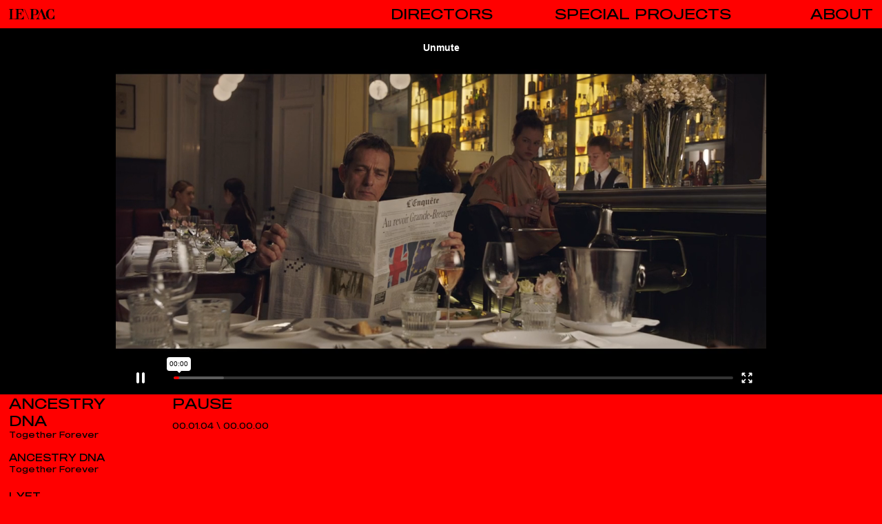

--- FILE ---
content_type: text/html; charset=UTF-8
request_url: https://lepac.us/video/ancestry-dna-together-forever-2/
body_size: 8359
content:

<!doctype html>
    <html lang="en-US" class="is-new">
<head>
    <meta charset="utf-8">
    <meta name="viewport" content="width=device-width, initial-scale=1, maximum-scale=1">

    

    <meta property="og:type" content="website">
    <meta name="twitter:card" content="summary_large_image">

    <meta property="og:title" content="ANCESTRY DNA - Together Forever - LA\PACLA\PAC">
    <meta property="og:description" content="LA\PAC is a production company based in Paris. Our long term success is rooted in a single belief: talented people working together produce great work.">

            <meta property="og:image" content="https://lepac.us/wordpress/wp-content/themes/lapac/assets/img/og-image.png">
    
    <link rel="stylesheet" href="https://lepac.us/wordpress/wp-content/themes/lapac/assets/css/app-41c709f308.css">
    <link rel="icon" sizes="128x128" href="https://lepac.us/wordpress/wp-content/themes/lapac/assets/img/favicon-97bc4d9e3f.png">

    
    <meta name='robots' content='index, follow, max-image-preview:large, max-snippet:-1, max-video-preview:-1' />
	<style>img:is([sizes="auto" i], [sizes^="auto," i]) { contain-intrinsic-size: 3000px 1500px }</style>
	
	<!-- This site is optimized with the Yoast SEO plugin v26.8 - https://yoast.com/product/yoast-seo-wordpress/ -->
	<title>ANCESTRY DNA - Together Forever - LA\PAC</title>
	<link rel="canonical" href="https://pac.fr/video/ancestry-dna-together-forever-2/" />
	<meta property="og:locale" content="en_US" />
	<meta property="og:type" content="article" />
	<meta property="og:title" content="ANCESTRY DNA - Together Forever - LA\PAC" />
	<meta property="og:url" content="https://pac.fr/video/ancestry-dna-together-forever-2/" />
	<meta property="og:site_name" content="LA\PAC" />
	<meta property="article:publisher" content="https://www.facebook.com/lapacproduction/" />
	<meta property="article:modified_time" content="2024-05-30T09:48:11+00:00" />
	<meta property="og:image" content="https://lepac.us/wordpress/wp-content/uploads/2024/02/00_LA_PAC_LOGO_BLANC_ETIQUETTE.png" />
	<meta property="og:image:width" content="6999" />
	<meta property="og:image:height" content="2600" />
	<meta property="og:image:type" content="image/png" />
	<meta name="twitter:card" content="summary_large_image" />
	<script type="application/ld+json" class="yoast-schema-graph">{"@context":"https://schema.org","@graph":[{"@type":"WebPage","@id":"https://pac.fr/video/ancestry-dna-together-forever-2/","url":"https://pac.fr/video/ancestry-dna-together-forever-2/","name":"ANCESTRY DNA - Together Forever - LA\\PAC","isPartOf":{"@id":"https://pac.fr/#website"},"datePublished":"2024-05-28T14:54:41+00:00","dateModified":"2024-05-30T09:48:11+00:00","breadcrumb":{"@id":"https://pac.fr/video/ancestry-dna-together-forever-2/#breadcrumb"},"inLanguage":"en-US","potentialAction":[{"@type":"ReadAction","target":["https://pac.fr/video/ancestry-dna-together-forever-2/"]}]},{"@type":"BreadcrumbList","@id":"https://pac.fr/video/ancestry-dna-together-forever-2/#breadcrumb","itemListElement":[{"@type":"ListItem","position":1,"name":"Home","item":"https://pac.fr/"},{"@type":"ListItem","position":2,"name":"ANCESTRY DNA &#8211; Together Forever"}]},{"@type":"WebSite","@id":"https://pac.fr/#website","url":"https://pac.fr/","name":"LA\\PAC","description":"Paris-based production company since 1972.","publisher":{"@id":"https://pac.fr/#organization"},"alternateName":"La Pac","potentialAction":[{"@type":"SearchAction","target":{"@type":"EntryPoint","urlTemplate":"https://pac.fr/?s={search_term_string}"},"query-input":{"@type":"PropertyValueSpecification","valueRequired":true,"valueName":"search_term_string"}}],"inLanguage":"en-US"},{"@type":"Organization","@id":"https://pac.fr/#organization","name":"LA\\PAC","alternateName":"La Pac","url":"https://pac.fr/","logo":{"@type":"ImageObject","inLanguage":"en-US","@id":"https://pac.fr/#/schema/logo/image/","url":"https://lepac.us/wordpress/wp-content/uploads/2024/02/00_LA_PAC_LOGO_BLANC_ETIQUETTE.png","contentUrl":"https://lepac.us/wordpress/wp-content/uploads/2024/02/00_LA_PAC_LOGO_BLANC_ETIQUETTE.png","width":6999,"height":2600,"caption":"LA\\PAC"},"image":{"@id":"https://pac.fr/#/schema/logo/image/"},"sameAs":["https://www.facebook.com/lapacproduction/","https://www.linkedin.com/company/la-pac/","https://www.instagram.com/la_pac/"]}]}</script>
	<!-- / Yoast SEO plugin. -->


<link rel='dns-prefetch' href='//lepac.us' />
		<!-- This site uses the Google Analytics by MonsterInsights plugin v9.11.1 - Using Analytics tracking - https://www.monsterinsights.com/ -->
							<script src="//www.googletagmanager.com/gtag/js?id=G-BZC7G7MZF1"  data-cfasync="false" data-wpfc-render="false" type="text/javascript" async></script>
			<script data-cfasync="false" data-wpfc-render="false" type="text/javascript">
				var mi_version = '9.11.1';
				var mi_track_user = true;
				var mi_no_track_reason = '';
								var MonsterInsightsDefaultLocations = {"page_location":"https:\/\/lepac.us\/video\/ancestry-dna-together-forever-2\/"};
								if ( typeof MonsterInsightsPrivacyGuardFilter === 'function' ) {
					var MonsterInsightsLocations = (typeof MonsterInsightsExcludeQuery === 'object') ? MonsterInsightsPrivacyGuardFilter( MonsterInsightsExcludeQuery ) : MonsterInsightsPrivacyGuardFilter( MonsterInsightsDefaultLocations );
				} else {
					var MonsterInsightsLocations = (typeof MonsterInsightsExcludeQuery === 'object') ? MonsterInsightsExcludeQuery : MonsterInsightsDefaultLocations;
				}

								var disableStrs = [
										'ga-disable-G-BZC7G7MZF1',
									];

				/* Function to detect opted out users */
				function __gtagTrackerIsOptedOut() {
					for (var index = 0; index < disableStrs.length; index++) {
						if (document.cookie.indexOf(disableStrs[index] + '=true') > -1) {
							return true;
						}
					}

					return false;
				}

				/* Disable tracking if the opt-out cookie exists. */
				if (__gtagTrackerIsOptedOut()) {
					for (var index = 0; index < disableStrs.length; index++) {
						window[disableStrs[index]] = true;
					}
				}

				/* Opt-out function */
				function __gtagTrackerOptout() {
					for (var index = 0; index < disableStrs.length; index++) {
						document.cookie = disableStrs[index] + '=true; expires=Thu, 31 Dec 2099 23:59:59 UTC; path=/';
						window[disableStrs[index]] = true;
					}
				}

				if ('undefined' === typeof gaOptout) {
					function gaOptout() {
						__gtagTrackerOptout();
					}
				}
								window.dataLayer = window.dataLayer || [];

				window.MonsterInsightsDualTracker = {
					helpers: {},
					trackers: {},
				};
				if (mi_track_user) {
					function __gtagDataLayer() {
						dataLayer.push(arguments);
					}

					function __gtagTracker(type, name, parameters) {
						if (!parameters) {
							parameters = {};
						}

						if (parameters.send_to) {
							__gtagDataLayer.apply(null, arguments);
							return;
						}

						if (type === 'event') {
														parameters.send_to = monsterinsights_frontend.v4_id;
							var hookName = name;
							if (typeof parameters['event_category'] !== 'undefined') {
								hookName = parameters['event_category'] + ':' + name;
							}

							if (typeof MonsterInsightsDualTracker.trackers[hookName] !== 'undefined') {
								MonsterInsightsDualTracker.trackers[hookName](parameters);
							} else {
								__gtagDataLayer('event', name, parameters);
							}
							
						} else {
							__gtagDataLayer.apply(null, arguments);
						}
					}

					__gtagTracker('js', new Date());
					__gtagTracker('set', {
						'developer_id.dZGIzZG': true,
											});
					if ( MonsterInsightsLocations.page_location ) {
						__gtagTracker('set', MonsterInsightsLocations);
					}
										__gtagTracker('config', 'G-BZC7G7MZF1', {"forceSSL":"true","link_attribution":"true"} );
										window.gtag = __gtagTracker;										(function () {
						/* https://developers.google.com/analytics/devguides/collection/analyticsjs/ */
						/* ga and __gaTracker compatibility shim. */
						var noopfn = function () {
							return null;
						};
						var newtracker = function () {
							return new Tracker();
						};
						var Tracker = function () {
							return null;
						};
						var p = Tracker.prototype;
						p.get = noopfn;
						p.set = noopfn;
						p.send = function () {
							var args = Array.prototype.slice.call(arguments);
							args.unshift('send');
							__gaTracker.apply(null, args);
						};
						var __gaTracker = function () {
							var len = arguments.length;
							if (len === 0) {
								return;
							}
							var f = arguments[len - 1];
							if (typeof f !== 'object' || f === null || typeof f.hitCallback !== 'function') {
								if ('send' === arguments[0]) {
									var hitConverted, hitObject = false, action;
									if ('event' === arguments[1]) {
										if ('undefined' !== typeof arguments[3]) {
											hitObject = {
												'eventAction': arguments[3],
												'eventCategory': arguments[2],
												'eventLabel': arguments[4],
												'value': arguments[5] ? arguments[5] : 1,
											}
										}
									}
									if ('pageview' === arguments[1]) {
										if ('undefined' !== typeof arguments[2]) {
											hitObject = {
												'eventAction': 'page_view',
												'page_path': arguments[2],
											}
										}
									}
									if (typeof arguments[2] === 'object') {
										hitObject = arguments[2];
									}
									if (typeof arguments[5] === 'object') {
										Object.assign(hitObject, arguments[5]);
									}
									if ('undefined' !== typeof arguments[1].hitType) {
										hitObject = arguments[1];
										if ('pageview' === hitObject.hitType) {
											hitObject.eventAction = 'page_view';
										}
									}
									if (hitObject) {
										action = 'timing' === arguments[1].hitType ? 'timing_complete' : hitObject.eventAction;
										hitConverted = mapArgs(hitObject);
										__gtagTracker('event', action, hitConverted);
									}
								}
								return;
							}

							function mapArgs(args) {
								var arg, hit = {};
								var gaMap = {
									'eventCategory': 'event_category',
									'eventAction': 'event_action',
									'eventLabel': 'event_label',
									'eventValue': 'event_value',
									'nonInteraction': 'non_interaction',
									'timingCategory': 'event_category',
									'timingVar': 'name',
									'timingValue': 'value',
									'timingLabel': 'event_label',
									'page': 'page_path',
									'location': 'page_location',
									'title': 'page_title',
									'referrer' : 'page_referrer',
								};
								for (arg in args) {
																		if (!(!args.hasOwnProperty(arg) || !gaMap.hasOwnProperty(arg))) {
										hit[gaMap[arg]] = args[arg];
									} else {
										hit[arg] = args[arg];
									}
								}
								return hit;
							}

							try {
								f.hitCallback();
							} catch (ex) {
							}
						};
						__gaTracker.create = newtracker;
						__gaTracker.getByName = newtracker;
						__gaTracker.getAll = function () {
							return [];
						};
						__gaTracker.remove = noopfn;
						__gaTracker.loaded = true;
						window['__gaTracker'] = __gaTracker;
					})();
									} else {
										console.log("");
					(function () {
						function __gtagTracker() {
							return null;
						}

						window['__gtagTracker'] = __gtagTracker;
						window['gtag'] = __gtagTracker;
					})();
									}
			</script>
							<!-- / Google Analytics by MonsterInsights -->
		<link rel='stylesheet' id='wp-block-library-css' href='https://lepac.us/wordpress/wp-includes/css/dist/block-library/style.min.css?ver=6.8.3' type='text/css' media='all' />
<style id='classic-theme-styles-inline-css' type='text/css'>
/*! This file is auto-generated */
.wp-block-button__link{color:#fff;background-color:#32373c;border-radius:9999px;box-shadow:none;text-decoration:none;padding:calc(.667em + 2px) calc(1.333em + 2px);font-size:1.125em}.wp-block-file__button{background:#32373c;color:#fff;text-decoration:none}
</style>
<script type="text/javascript" src="https://lepac.us/wordpress/wp-content/plugins/google-analytics-for-wordpress/assets/js/frontend-gtag.min.js?ver=9.11.1" id="monsterinsights-frontend-script-js" async="async" data-wp-strategy="async"></script>
<script data-cfasync="false" data-wpfc-render="false" type="text/javascript" id='monsterinsights-frontend-script-js-extra'>/* <![CDATA[ */
var monsterinsights_frontend = {"js_events_tracking":"true","download_extensions":"doc,pdf,ppt,zip,xls,docx,pptx,xlsx","inbound_paths":"[{\"path\":\"\\\/go\\\/\",\"label\":\"affiliate\"},{\"path\":\"\\\/recommend\\\/\",\"label\":\"affiliate\"}]","home_url":"https:\/\/lepac.us","hash_tracking":"false","v4_id":"G-BZC7G7MZF1"};/* ]]> */
</script>
<link rel="alternate" href="https://pac.fr/video/ancestry-dna-together-forever-2/" hreflang="x-default" />
    <!-- Global site tag (gtag.js) - Google Analytics -->
    <script async src="https://www.googletagmanager.com/gtag/js?id=G-PL500SDDC6"></script>
    <script>
    window.dataLayer = window.dataLayer || [];
    function gtag(){dataLayer.push(arguments);}
    gtag('js', new Date());

    gtag('config', 'G-PL500SDDC6');
    </script>
</head>


<body class="wp-singular video-template-default single single-video postid-13955 wp-theme-lapac multiple-domain-lepac-us" style="--color-base:red;" data-cursor="default">

    <div class="Cursor js-cursor"></div>

    
        <nav class="Menu">

            
                <a class="Menu-logo" href="https://lepac.us/directors/"><svg class="Menu-logoSvg" viewBox="0 0 640 148.6"><path class="Menu-logoPath" d="m216 1.3 60.4 147.3h5.6L221.6 1.3zM636.4 91.6c-.8 0-1.4.1-1.5.1l-.9.2-.3.8c-.2.5-16 49.9-44.7 49.9-31.4 0-34.2-61.3-34.3-62 0-.5-2-48.7 16.3-67.8 4.9-5.1 10.9-7.7 17.9-7.7 13.7 0 24.3 7.3 31.5 21.7 5.5 10.9 6.9 22.1 6.9 22.2l.1 1 .9.3c.2.1.7.2 1.8.2h3.6V2.1h-5.6l-.3 1.1c-.1.4-1.3 4.1-5.6 3.9-1.3-.1-4.1-.9-7.4-1.9C607.7 3 598.1 0 589.1 0c-3 0-29.5.6-49.3 20.6-13.4 13.5-20.1 32.5-19.8 56.3.3 27.3 12.7 44.2 23.1 53.5 12.8 11.5 29.5 18 46 18 14.9 0 24.6-3.2 31-5.3 3.6-1.2 6.2-2.1 8.1-1.9 5 .5 5.5 5.1 5.5 5.7l.1 1.4h6.2V91.6h-3.6zM342.8 141.5c-1-.3-2.1-1-2.1-3.4V89.9h13c20.5 0 36.3-4.2 47-12.6 10.8-8.5 16.3-19.7 16.3-33.2 0-13-5.5-23.6-16.3-31.4C390.1 4.9 374.6 1 354.9 1h-59.1v4.7l1.4.1c8.9.9 12.2 1.6 13.3 2 .7.3 1.7.9 1.7 3.4v126.9c0 2.5-1 3.1-1.7 3.4-1.1.4-4.4 1.1-13.3 2l-1.4.1v4.7h64.4v-4.7l-1.4-.1c-10.9-.9-14.7-1.6-16-2zM388 44.8c0 14.5-2.5 24.9-7.5 30.8-4.9 5.9-13.9 8.8-26.8 8.8h-13V6.2h14.2c11.7 0 20.2 2.9 25.4 8.6 5.1 5.7 7.7 15.8 7.7 30zM523.4 140.7c-2.1-1.3-3.9-3.8-5.5-7.7L465.1 1.9l-.4-1h-9.2l-43.6 106.4c-5.1 12.5-9.9 21.5-14.2 26.8-4.2 5-9.4 8.1-15.8 9.4l-1.2.2v4.5h53.2v-4.6l-1.3-.2c-9.5-1.5-15.4-5-17.8-10.6-2.4-5.7-1.4-14.1 3.1-25.1l23.5-57.4 7.2-17.8 6.5 17.7 18.1 48.1 13.8 36.6c1.1 3.2 1.2 5.4.2 6-1 .6-4.3 1.6-14.3 2.3l-1.4.1v4.7h63.9v-4.7l-1.4-.1c-4.9-.2-8.5-1.1-10.6-2.5zM204 101.5c0 .1-4.6 14.6-13.4 26.4-6.9 9.3-17.9 14.8-29.4 14.8h-28.4V69.8l16.2.2c2.8.1 5.5.5 7.9 1.4 5.7 2.2 9.5 6.3 11.7 12.5.5 1.3.9 2.7 1.3 4.6.5 2.5.8 5.1 1.1 7.7l.2 1.3h4.5V35.8H171l-.2 1.6c-.3 2.3-.6 4.7-1 6.9-.3 1.7-.8 3.3-1.3 4.8-2.8 7.9-6.3 12.5-16.9 13.8h-18.7V6.8h28.6c26.7 0 33.4 33.5 34.5 40.2l.2 1.3h5.3V1.4h-.5v-.2H89.9v4.7l1.4.1c9.7.8 12.9 1.4 14 1.7.8.3 1.6.8 1.6 2.8v123.8c-1.3 6.3-15.4 7.8-29 8.5H42.8V10.6c0-1.6.6-2.4 2.1-2.8C47.5 7 55.8 6.4 61.8 6l1.4-.1V1.2H0v4.7l1.4.1c9.7.8 12.9 1.4 14 1.7.7.3 1.6.9 1.6 2.9V139c0 2-.9 2.6-1.7 2.8-1 .3-4 1-13.9 1.7l-1.4.1v4.7h208.6v-.1h.1v-47.8h-4.4l-.3 1.1z"/></svg></a>

            
            <a class="Menu-button Menu-button--directors" href="https://lepac.us/directors/">Directors</a>

            <a class="Menu-button Menu-button--projects" href="https://lepac.us/special-projects/">Special Projects</a>

            <a class="Menu-button Menu-button--about" href="https://lepac.us/company/">About</a>

            <button class="Menu-button Menu-button--menu js-toggleMenu"></button>
    
        </nav>

    
    <div class="Directors js-directors"><div class="Directors-directorsGroups"><ul class="Directors-directorsList Directors-directorsList--grouped Directors-directorsList--us js-directorList"><li class="Directors-directorsListItem js-directorListItem js-director" data-slug="abcdcd"><a href="https://lepac.us/directors/abcdcd/"><span>AB/CD/CD</span></a></li><li class="Directors-directorsListItem js-directorListItem js-director" data-slug="alice-fassi"><a href="https://lepac.us/directors/alice-fassi/"><span>Alice Fassi / C41</span></a></li><li class="Directors-directorsListItem js-directorListItem js-director" data-slug="claire-arnold"><a href="https://lepac.us/directors/claire-arnold/"><span>Claire Arnold</span></a></li><li class="Directors-directorsListItem js-directorListItem js-director" data-slug="colin-solal-cardo-2"><a href="https://lepac.us/directors/colin-solal-cardo-2/"><span>Colin Solal Cardo</span></a><span class="Directors-directorsListItemOptions"><a href="https://lepac.us/directors/colin-solal-cardo-2/">Films</a><a href="https://lepac.us/photography/colin-solal-cardo/">Stills</a></span></li><li class="Directors-directorsListItem js-directorListItem js-director" data-slug="lisa-paclet"><a href="https://lepac.us/directors/lisa-paclet/"><span>Lisa Paclet</span></a></li><li class="Directors-directorsListItem js-directorListItem js-director" data-slug="quentin-deronzier"><a href="https://lepac.us/directors/quentin-deronzier/"><span>Quentin Deronzier</span></a></li></ul></div><figure class="Directors-directorFigure js-preview" data-slug="abcdcd"><figcaption class="Directors-directorFigureName">AB/CD/CD</figcaption><video class="js-previewVideo" preload="none" playsinline muted loop><source src="https://lepac.us/wordpress/wp-content/uploads/2016/12/abcdcd_web.mp4" type="video/mp4"></video></figure><figure class="Directors-directorFigure js-preview" data-slug="alice-fassi"><figcaption class="Directors-directorFigureName">Alice Fassi / C41</figcaption><video class="js-previewVideo" preload="none" playsinline muted loop><source src="https://lepac.us/wordpress/wp-content/uploads/2025/08/SHIOWREEL-ALICE-V1.mp4" type="video/mp4"></video></figure><figure class="Directors-directorFigure js-preview" data-slug="claire-arnold"><figcaption class="Directors-directorFigureName">Claire Arnold</figcaption><video class="js-previewVideo" preload="none" playsinline muted loop><source src="https://lepac.us/wordpress/wp-content/uploads/2023/10/claire-arnold-web.mp4" type="video/mp4"></video></figure><figure class="Directors-directorFigure js-preview" data-slug="colin-solal-cardo-2"><figcaption class="Directors-directorFigureName">Colin Solal Cardo</figcaption><video class="js-previewVideo" preload="none" playsinline muted loop><source src="https://lepac.us/wordpress/wp-content/uploads/2022/05/COLIN-SOLAL-CARDO.mp4" type="video/mp4"></video></figure><figure class="Directors-directorFigure js-preview" data-slug="lisa-paclet"><figcaption class="Directors-directorFigureName">Lisa Paclet</figcaption><video class="js-previewVideo" preload="none" playsinline muted loop><source src="https://lepac.us/wordpress/wp-content/uploads/2023/01/03_LISA-PACLET_SHOWREEL.mp4" type="video/mp4"></video></figure><figure class="Directors-directorFigure js-preview" data-slug="quentin-deronzier"><figcaption class="Directors-directorFigureName">Quentin Deronzier</figcaption><video class="js-previewVideo" preload="none" playsinline muted loop><source src="https://lepac.us/wordpress/wp-content/uploads/2015/11/QUENTIN_DERONZIER_web.mp4" type="video/mp4"></video></figure><div class="Directors-links js-links"></div></div><main class="Video js-videoContainer"><div class="Video-details"><button class="Video-detailsPlayPause js-playPause"></button><div class="Video-detailsTime"><span class="js-videoDuration">00.00.00</span> \ <span class="js-videoCurrent">00.00.00</span></div><div class="Video-detailsInfo"><strong>ANCESTRY DNA</strong><br/>Together Forever</div><button class="Video-detailsCollect js-collectOpen">Add to collection</button></div><div class="Video-wrapper"><iframe title="Ancestry DNA Together Forever DC" src="https://player.vimeo.com/video/951146786?dnt=1&amp;app_id=122963&amp;autoplay=1&amp;badge=0&amp;byline=0&amp;portrait=0&amp;title=0&amp;color=ff0000&amp;responsive=0&amp;quality=720p" width="500" height="281" frameborder="0" allow="autoplay; fullscreen; picture-in-picture; clipboard-write; encrypted-media; web-share" referrerpolicy="strict-origin-when-cross-origin"></iframe>
</div></main><section class="Stills Stills--director Stills--directorNew js-stills"><div class="Stills-video Stills-video--name"><div class="Stills-still Stills-still--title"><h1>ANCESTRY DNA - Together Forever</h1>Portfolio</div></div><div class="Stills-video"><figure class="Stills-still Stills-still--director js-still is-stillCurrent" data-id="13955"><a href="https://lepac.us/video/ancestry-dna-together-forever-2/"></a><img width="320" height="180" srcset="https://lepac.us/wordpress/wp-content/uploads/theme_stills/ancestry-dna-together-forever-2/ancestry-dna-together-forever-2-img001-cropped-96x72.jpg 96w, https://lepac.us/wordpress/wp-content/uploads/theme_stills/ancestry-dna-together-forever-2/ancestry-dna-together-forever-2-img001-cropped-160x120.jpg 160w, https://lepac.us/wordpress/wp-content/uploads/theme_stills/ancestry-dna-together-forever-2/ancestry-dna-together-forever-2-img001-cropped-320x241.jpg 320w" sizes="(max-width: 640px) 25vw, 20vw" loading="lazy"><figcaption class="Stills-stillCaption">ANCESTRY DNA - Together Forever</figcaption></figure><figure class="Stills-still Stills-still--director js-still is-stillCurrent" data-id="13955"><a href="https://lepac.us/video/ancestry-dna-together-forever-2/"></a><img width="320" height="180" srcset="https://lepac.us/wordpress/wp-content/uploads/theme_stills/ancestry-dna-together-forever-2/ancestry-dna-together-forever-2-img004-cropped-96x72.jpg 96w, https://lepac.us/wordpress/wp-content/uploads/theme_stills/ancestry-dna-together-forever-2/ancestry-dna-together-forever-2-img004-cropped-160x120.jpg 160w, https://lepac.us/wordpress/wp-content/uploads/theme_stills/ancestry-dna-together-forever-2/ancestry-dna-together-forever-2-img004-cropped-320x241.jpg 320w" sizes="(max-width: 640px) 25vw, 20vw" loading="lazy"><figcaption class="Stills-stillCaption">ANCESTRY DNA - Together Forever</figcaption></figure><figure class="Stills-still Stills-still--director js-still is-stillCurrent" data-id="13955"><a href="https://lepac.us/video/ancestry-dna-together-forever-2/"></a><img width="320" height="180" srcset="https://lepac.us/wordpress/wp-content/uploads/theme_stills/ancestry-dna-together-forever-2/ancestry-dna-together-forever-2-img005-cropped-96x72.jpg 96w, https://lepac.us/wordpress/wp-content/uploads/theme_stills/ancestry-dna-together-forever-2/ancestry-dna-together-forever-2-img005-cropped-160x120.jpg 160w, https://lepac.us/wordpress/wp-content/uploads/theme_stills/ancestry-dna-together-forever-2/ancestry-dna-together-forever-2-img005-cropped-320x241.jpg 320w" sizes="(max-width: 640px) 25vw, 20vw" loading="lazy"><figcaption class="Stills-stillCaption">ANCESTRY DNA - Together Forever</figcaption></figure><figure class="Stills-still Stills-still--director js-still is-stillCurrent" data-id="13955"><a href="https://lepac.us/video/ancestry-dna-together-forever-2/"></a><img width="320" height="180" srcset="https://lepac.us/wordpress/wp-content/uploads/theme_stills/ancestry-dna-together-forever-2/ancestry-dna-together-forever-2-img006-cropped-96x72.jpg 96w, https://lepac.us/wordpress/wp-content/uploads/theme_stills/ancestry-dna-together-forever-2/ancestry-dna-together-forever-2-img006-cropped-160x120.jpg 160w, https://lepac.us/wordpress/wp-content/uploads/theme_stills/ancestry-dna-together-forever-2/ancestry-dna-together-forever-2-img006-cropped-320x241.jpg 320w" sizes="(max-width: 640px) 25vw, 20vw" loading="lazy"><figcaption class="Stills-stillCaption">ANCESTRY DNA - Together Forever</figcaption></figure><div class="Stills-still Stills-still--title Stills-still--director js-still is-active" data-id="13955"><strong>ANCESTRY DNA</strong><br/>Together Forever</div></div><div class="Stills-video"><figure class="Stills-still Stills-still--director js-still" data-id="13948"><a href="https://lepac.us/video/lyft-riding-shotgun-2/"></a><img width="320" height="180" srcset="https://lepac.us/wordpress/wp-content/uploads/2024/05/Capture-decran-2024-05-30-a-11.49.59-96x41.png 96w, https://lepac.us/wordpress/wp-content/uploads/2024/05/Capture-decran-2024-05-30-a-11.49.59-160x69.png 160w, https://lepac.us/wordpress/wp-content/uploads/2024/05/Capture-decran-2024-05-30-a-11.49.59-320x137.png 320w" sizes="(max-width: 640px) 25vw, 20vw" loading="lazy"><figcaption class="Stills-stillCaption">Lyft - Riding Shotgun</figcaption></figure><figure class="Stills-still Stills-still--director js-still" data-id="13948"><a href="https://lepac.us/video/lyft-riding-shotgun-2/"></a><img width="320" height="180" srcset="https://lepac.us/wordpress/wp-content/uploads/2024/05/Capture-decran-2024-05-30-a-11.50.06-96x41.png 96w, https://lepac.us/wordpress/wp-content/uploads/2024/05/Capture-decran-2024-05-30-a-11.50.06-160x69.png 160w, https://lepac.us/wordpress/wp-content/uploads/2024/05/Capture-decran-2024-05-30-a-11.50.06-320x137.png 320w" sizes="(max-width: 640px) 25vw, 20vw" loading="lazy"><figcaption class="Stills-stillCaption">Lyft - Riding Shotgun</figcaption></figure><figure class="Stills-still Stills-still--director js-still" data-id="13948"><a href="https://lepac.us/video/lyft-riding-shotgun-2/"></a><img width="320" height="180" srcset="https://lepac.us/wordpress/wp-content/uploads/2024/05/Capture-decran-2024-05-30-a-11.50.22-96x41.png 96w, https://lepac.us/wordpress/wp-content/uploads/2024/05/Capture-decran-2024-05-30-a-11.50.22-160x69.png 160w, https://lepac.us/wordpress/wp-content/uploads/2024/05/Capture-decran-2024-05-30-a-11.50.22-320x137.png 320w" sizes="(max-width: 640px) 25vw, 20vw" loading="lazy"><figcaption class="Stills-stillCaption">Lyft - Riding Shotgun</figcaption></figure><figure class="Stills-still Stills-still--director js-still" data-id="13948"><a href="https://lepac.us/video/lyft-riding-shotgun-2/"></a><img width="320" height="180" srcset="https://lepac.us/wordpress/wp-content/uploads/2024/05/Capture-decran-2024-05-30-a-11.50.29-96x41.png 96w, https://lepac.us/wordpress/wp-content/uploads/2024/05/Capture-decran-2024-05-30-a-11.50.29-160x69.png 160w, https://lepac.us/wordpress/wp-content/uploads/2024/05/Capture-decran-2024-05-30-a-11.50.29-320x137.png 320w" sizes="(max-width: 640px) 25vw, 20vw" loading="lazy"><figcaption class="Stills-stillCaption">Lyft - Riding Shotgun</figcaption></figure><div class="Stills-still Stills-still--title Stills-still--director js-still" data-id="13948"><strong>Lyft</strong><br/>Riding Shotgun</div></div><div class="Stills-video"><figure class="Stills-still Stills-still--director js-still" data-id="3459"><a href="https://lepac.us/video/subaru-dream-weekend/"></a><img width="320" height="180" srcset="https://lepac.us/wordpress/wp-content/uploads/theme_stills/subaru-dream-weekend/subaru-dream-weekend-img001-96x54.jpg 96w, https://lepac.us/wordpress/wp-content/uploads/theme_stills/subaru-dream-weekend/subaru-dream-weekend-img001-160x90.jpg 160w, https://lepac.us/wordpress/wp-content/uploads/theme_stills/subaru-dream-weekend/subaru-dream-weekend-img001-320x180.jpg 320w" sizes="(max-width: 640px) 25vw, 20vw" loading="lazy"><figcaption class="Stills-stillCaption">Subaru - Dream Weekend</figcaption></figure><figure class="Stills-still Stills-still--director js-still" data-id="3459"><a href="https://lepac.us/video/subaru-dream-weekend/"></a><img width="320" height="180" srcset="https://lepac.us/wordpress/wp-content/uploads/theme_stills/subaru-dream-weekend/subaru-dream-weekend-img002-96x54.jpg 96w, https://lepac.us/wordpress/wp-content/uploads/theme_stills/subaru-dream-weekend/subaru-dream-weekend-img002-160x90.jpg 160w, https://lepac.us/wordpress/wp-content/uploads/theme_stills/subaru-dream-weekend/subaru-dream-weekend-img002-320x180.jpg 320w" sizes="(max-width: 640px) 25vw, 20vw" loading="lazy"><figcaption class="Stills-stillCaption">Subaru - Dream Weekend</figcaption></figure><figure class="Stills-still Stills-still--director js-still" data-id="3459"><a href="https://lepac.us/video/subaru-dream-weekend/"></a><img width="320" height="180" srcset="https://lepac.us/wordpress/wp-content/uploads/theme_stills/subaru-dream-weekend/subaru-dream-weekend-img003-96x54.jpg 96w, https://lepac.us/wordpress/wp-content/uploads/theme_stills/subaru-dream-weekend/subaru-dream-weekend-img003-160x90.jpg 160w, https://lepac.us/wordpress/wp-content/uploads/theme_stills/subaru-dream-weekend/subaru-dream-weekend-img003-320x180.jpg 320w" sizes="(max-width: 640px) 25vw, 20vw" loading="lazy"><figcaption class="Stills-stillCaption">Subaru - Dream Weekend</figcaption></figure><figure class="Stills-still Stills-still--director js-still" data-id="3459"><a href="https://lepac.us/video/subaru-dream-weekend/"></a><img width="320" height="180" srcset="https://lepac.us/wordpress/wp-content/uploads/theme_stills/subaru-dream-weekend/subaru-dream-weekend-img004-96x54.jpg 96w, https://lepac.us/wordpress/wp-content/uploads/theme_stills/subaru-dream-weekend/subaru-dream-weekend-img004-160x90.jpg 160w, https://lepac.us/wordpress/wp-content/uploads/theme_stills/subaru-dream-weekend/subaru-dream-weekend-img004-320x180.jpg 320w" sizes="(max-width: 640px) 25vw, 20vw" loading="lazy"><figcaption class="Stills-stillCaption">Subaru - Dream Weekend</figcaption></figure><div class="Stills-still Stills-still--title Stills-still--director js-still" data-id="3459"><strong>Subaru</strong><br/>Dream Weekend</div></div></section>    
    <aside class="Collect js-collectPanel">

        <a href="/collection/" class="Collect-button">My Collection<br/>Expand View</a>

        <button class="Collect-button Collect-button--close js-collectClose">Close</button>

        <div class="Collect-collections">

            <div class="Collect-collection Collect-collection--new"><div class="Collect-collectionMeta js-collectionMeta"><div class="Collect-collectionTop"><div class="Collect-collectionTitle">New Collection</div><button class="Collections-collectionShare">Creating...</button></div></div><div class="Collect-collectionVideo is-collectVideo js-collectVideo" data-video="13955" data-collection="632f865eee40f9d9417976a5b24c2565"><figure class="Collect-collectionVideoThumbnail"><img width="320" height="180" srcset="https://lepac.us/wordpress/wp-content/uploads/theme_stills/ancestry-dna-together-forever-2/ancestry-dna-together-forever-2-img001-cropped-96x72.jpg 96w, https://lepac.us/wordpress/wp-content/uploads/theme_stills/ancestry-dna-together-forever-2/ancestry-dna-together-forever-2-img001-cropped-160x120.jpg 160w, https://lepac.us/wordpress/wp-content/uploads/theme_stills/ancestry-dna-together-forever-2/ancestry-dna-together-forever-2-img001-cropped-320x241.jpg 320w" sizes="(max-width: 640px) 25vw, 6.25vw"></figure><div class="Collect-collectionDetails"><button class="Collect-collectionVideoTitle"><span>ANCESTRY DNA - Together Forever</span></button></div></div></div>
        </div>

    </aside>

    <div class="Collect-cover js-collectClose"></div>
    
    <script src="https://player.vimeo.com/api/player.js"></script>
    <script src="https://lepac.us/wordpress/wp-content/themes/lapac/assets/js/app-e79af37ad1.js"></script>

    <!-- Google Analytics Code -->

    <script type="speculationrules">
{"prefetch":[{"source":"document","where":{"and":[{"href_matches":"\/*"},{"not":{"href_matches":["\/wordpress\/wp-*.php","\/wordpress\/wp-admin\/*","\/wordpress\/wp-content\/uploads\/*","\/wordpress\/wp-content\/*","\/wordpress\/wp-content\/plugins\/*","\/wordpress\/wp-content\/themes\/lapac\/*","\/*\\?(.+)"]}},{"not":{"selector_matches":"a[rel~=\"nofollow\"]"}},{"not":{"selector_matches":".no-prefetch, .no-prefetch a"}}]},"eagerness":"conservative"}]}
</script>

</body>
</html>


--- FILE ---
content_type: text/html; charset=UTF-8
request_url: https://player.vimeo.com/video/951146786?dnt=1&app_id=122963&autoplay=1&badge=0&byline=0&portrait=0&title=0&color=ff0000&responsive=0&quality=720p
body_size: 6505
content:
<!DOCTYPE html>
<html lang="en">
<head>
  <meta charset="utf-8">
  <meta name="viewport" content="width=device-width,initial-scale=1,user-scalable=yes">
  
  <link rel="canonical" href="https://player.vimeo.com/video/951146786">
  <meta name="googlebot" content="noindex,indexifembedded">
  
  
  <title>Ancestry DNA Together Forever DC on Vimeo</title>
  <style>
      body, html, .player, .fallback {
          overflow: hidden;
          width: 100%;
          height: 100%;
          margin: 0;
          padding: 0;
      }
      .fallback {
          
              background-color: transparent;
          
      }
      .player.loading { opacity: 0; }
      .fallback iframe {
          position: fixed;
          left: 0;
          top: 0;
          width: 100%;
          height: 100%;
      }
  </style>
  <link rel="modulepreload" href="https://f.vimeocdn.com/p/4.46.25/js/player.module.js" crossorigin="anonymous">
  <link rel="modulepreload" href="https://f.vimeocdn.com/p/4.46.25/js/vendor.module.js" crossorigin="anonymous">
  <link rel="preload" href="https://f.vimeocdn.com/p/4.46.25/css/player.css" as="style">
</head>

<body>


<div class="vp-placeholder">
    <style>
        .vp-placeholder,
        .vp-placeholder-thumb,
        .vp-placeholder-thumb::before,
        .vp-placeholder-thumb::after {
            position: absolute;
            top: 0;
            bottom: 0;
            left: 0;
            right: 0;
        }
        .vp-placeholder {
            visibility: hidden;
            width: 100%;
            max-height: 100%;
            height: calc(1080 / 1920 * 100vw);
            max-width: calc(1920 / 1080 * 100vh);
            margin: auto;
        }
        .vp-placeholder-carousel {
            display: none;
            background-color: #000;
            position: absolute;
            left: 0;
            right: 0;
            bottom: -60px;
            height: 60px;
        }
    </style>

    

    

    <div class="vp-placeholder-thumb"></div>
    <div class="vp-placeholder-carousel"></div>
    <script>function placeholderInit(t,h,d,s,n,o){var i=t.querySelector(".vp-placeholder"),v=t.querySelector(".vp-placeholder-thumb");if(h){var p=function(){try{return window.self!==window.top}catch(a){return!0}}(),w=200,y=415,r=60;if(!p&&window.innerWidth>=w&&window.innerWidth<y){i.style.bottom=r+"px",i.style.maxHeight="calc(100vh - "+r+"px)",i.style.maxWidth="calc("+n+" / "+o+" * (100vh - "+r+"px))";var f=t.querySelector(".vp-placeholder-carousel");f.style.display="block"}}if(d){var e=new Image;e.onload=function(){var a=n/o,c=e.width/e.height;if(c<=.95*a||c>=1.05*a){var l=i.getBoundingClientRect(),g=l.right-l.left,b=l.bottom-l.top,m=window.innerWidth/g*100,x=window.innerHeight/b*100;v.style.height="calc("+e.height+" / "+e.width+" * "+m+"vw)",v.style.maxWidth="calc("+e.width+" / "+e.height+" * "+x+"vh)"}i.style.visibility="visible"},e.src=s}else i.style.visibility="visible"}
</script>
    <script>placeholderInit(document,  false ,  false , "https://i.vimeocdn.com/video/1860123813-d10fe97f9883ef9c15f9ac401013fd3467bf2b0213b8162341938c5cd0191032-d?mw=80\u0026q=85",  1920 ,  1080 );</script>
</div>

<div id="player" class="player"></div>
<script>window.playerConfig = {"cdn_url":"https://f.vimeocdn.com","vimeo_api_url":"api.vimeo.com","request":{"files":{"dash":{"cdns":{"akfire_interconnect_quic":{"avc_url":"https://vod-adaptive-ak.vimeocdn.com/exp=1769291562~acl=%2Ff107510b-0a94-4a10-abf8-b3793db532fe%2Fpsid%3D7bc0264386730a21e0fd128f90ba06e380952d947cc5a4ba28c4cc065ddfd386%2F%2A~hmac=71f7dc3a18fab5b293b7bb814b42c7b9495422bfe33a681fec3729d55b3b92ef/f107510b-0a94-4a10-abf8-b3793db532fe/psid=7bc0264386730a21e0fd128f90ba06e380952d947cc5a4ba28c4cc065ddfd386/v2/playlist/av/primary/prot/cXNyPTE/playlist.json?omit=av1-hevc\u0026pathsig=8c953e4f~vlcCQBp_cSUFvjHdzuhp9Mhydcn4wBUNsQBaJmALis4\u0026qsr=1\u0026r=dXM%3D\u0026rh=1TTzAy","origin":"gcs","url":"https://vod-adaptive-ak.vimeocdn.com/exp=1769291562~acl=%2Ff107510b-0a94-4a10-abf8-b3793db532fe%2Fpsid%3D7bc0264386730a21e0fd128f90ba06e380952d947cc5a4ba28c4cc065ddfd386%2F%2A~hmac=71f7dc3a18fab5b293b7bb814b42c7b9495422bfe33a681fec3729d55b3b92ef/f107510b-0a94-4a10-abf8-b3793db532fe/psid=7bc0264386730a21e0fd128f90ba06e380952d947cc5a4ba28c4cc065ddfd386/v2/playlist/av/primary/prot/cXNyPTE/playlist.json?pathsig=8c953e4f~vlcCQBp_cSUFvjHdzuhp9Mhydcn4wBUNsQBaJmALis4\u0026qsr=1\u0026r=dXM%3D\u0026rh=1TTzAy"},"fastly_skyfire":{"avc_url":"https://skyfire.vimeocdn.com/1769291562-0xbd39ed503bd940c9f5b1c28409344b87a42df874/f107510b-0a94-4a10-abf8-b3793db532fe/psid=7bc0264386730a21e0fd128f90ba06e380952d947cc5a4ba28c4cc065ddfd386/v2/playlist/av/primary/prot/cXNyPTE/playlist.json?omit=av1-hevc\u0026pathsig=8c953e4f~vlcCQBp_cSUFvjHdzuhp9Mhydcn4wBUNsQBaJmALis4\u0026qsr=1\u0026r=dXM%3D\u0026rh=1TTzAy","origin":"gcs","url":"https://skyfire.vimeocdn.com/1769291562-0xbd39ed503bd940c9f5b1c28409344b87a42df874/f107510b-0a94-4a10-abf8-b3793db532fe/psid=7bc0264386730a21e0fd128f90ba06e380952d947cc5a4ba28c4cc065ddfd386/v2/playlist/av/primary/prot/cXNyPTE/playlist.json?pathsig=8c953e4f~vlcCQBp_cSUFvjHdzuhp9Mhydcn4wBUNsQBaJmALis4\u0026qsr=1\u0026r=dXM%3D\u0026rh=1TTzAy"}},"default_cdn":"akfire_interconnect_quic","separate_av":true,"streams":[{"profile":"f9e4a5d7-8043-4af3-b231-641ca735a130","id":"53ab2965-87d5-41d2-99d0-14913032ace5","fps":25,"quality":"540p"},{"profile":"5ff7441f-4973-4241-8c2e-976ef4a572b0","id":"daff5479-428e-49f4-aa6e-e0ec0da242d1","fps":25,"quality":"1080p"},{"profile":"f3f6f5f0-2e6b-4e90-994e-842d1feeabc0","id":"1152304b-024d-4812-b92b-0cfc02d8569a","fps":25,"quality":"720p"},{"profile":"c3347cdf-6c91-4ab3-8d56-737128e7a65f","id":"57e81bab-4a95-4e31-a139-95270993ca02","fps":25,"quality":"360p"},{"profile":"d0b41bac-2bf2-4310-8113-df764d486192","id":"8835fc49-15cb-4f34-9814-74b8be45d086","fps":25,"quality":"240p"}],"streams_avc":[{"profile":"d0b41bac-2bf2-4310-8113-df764d486192","id":"8835fc49-15cb-4f34-9814-74b8be45d086","fps":25,"quality":"240p"},{"profile":"f9e4a5d7-8043-4af3-b231-641ca735a130","id":"53ab2965-87d5-41d2-99d0-14913032ace5","fps":25,"quality":"540p"},{"profile":"5ff7441f-4973-4241-8c2e-976ef4a572b0","id":"daff5479-428e-49f4-aa6e-e0ec0da242d1","fps":25,"quality":"1080p"},{"profile":"f3f6f5f0-2e6b-4e90-994e-842d1feeabc0","id":"1152304b-024d-4812-b92b-0cfc02d8569a","fps":25,"quality":"720p"},{"profile":"c3347cdf-6c91-4ab3-8d56-737128e7a65f","id":"57e81bab-4a95-4e31-a139-95270993ca02","fps":25,"quality":"360p"}]},"hls":{"captions":"https://vod-adaptive-ak.vimeocdn.com/exp=1769291562~acl=%2Ff107510b-0a94-4a10-abf8-b3793db532fe%2Fpsid%3D7bc0264386730a21e0fd128f90ba06e380952d947cc5a4ba28c4cc065ddfd386%2F%2A~hmac=71f7dc3a18fab5b293b7bb814b42c7b9495422bfe33a681fec3729d55b3b92ef/f107510b-0a94-4a10-abf8-b3793db532fe/psid=7bc0264386730a21e0fd128f90ba06e380952d947cc5a4ba28c4cc065ddfd386/v2/playlist/av/primary/sub/159550337-c-en-x-autogen/prot/cXNyPTE/playlist.m3u8?ext-subs=1\u0026locale=en\u0026omit=opus\u0026pathsig=8c953e4f~TVmYXkVRUho5-CBItN4yWhX-dOkIl6TG7HkmueDwYc4\u0026qsr=1\u0026r=dXM%3D\u0026rh=1TTzAy\u0026sf=fmp4","cdns":{"akfire_interconnect_quic":{"avc_url":"https://vod-adaptive-ak.vimeocdn.com/exp=1769291562~acl=%2Ff107510b-0a94-4a10-abf8-b3793db532fe%2Fpsid%3D7bc0264386730a21e0fd128f90ba06e380952d947cc5a4ba28c4cc065ddfd386%2F%2A~hmac=71f7dc3a18fab5b293b7bb814b42c7b9495422bfe33a681fec3729d55b3b92ef/f107510b-0a94-4a10-abf8-b3793db532fe/psid=7bc0264386730a21e0fd128f90ba06e380952d947cc5a4ba28c4cc065ddfd386/v2/playlist/av/primary/sub/159550337-c-en-x-autogen/prot/cXNyPTE/playlist.m3u8?ext-subs=1\u0026locale=en\u0026omit=av1-hevc-opus\u0026pathsig=8c953e4f~TVmYXkVRUho5-CBItN4yWhX-dOkIl6TG7HkmueDwYc4\u0026qsr=1\u0026r=dXM%3D\u0026rh=1TTzAy\u0026sf=fmp4","captions":"https://vod-adaptive-ak.vimeocdn.com/exp=1769291562~acl=%2Ff107510b-0a94-4a10-abf8-b3793db532fe%2Fpsid%3D7bc0264386730a21e0fd128f90ba06e380952d947cc5a4ba28c4cc065ddfd386%2F%2A~hmac=71f7dc3a18fab5b293b7bb814b42c7b9495422bfe33a681fec3729d55b3b92ef/f107510b-0a94-4a10-abf8-b3793db532fe/psid=7bc0264386730a21e0fd128f90ba06e380952d947cc5a4ba28c4cc065ddfd386/v2/playlist/av/primary/sub/159550337-c-en-x-autogen/prot/cXNyPTE/playlist.m3u8?ext-subs=1\u0026locale=en\u0026omit=opus\u0026pathsig=8c953e4f~TVmYXkVRUho5-CBItN4yWhX-dOkIl6TG7HkmueDwYc4\u0026qsr=1\u0026r=dXM%3D\u0026rh=1TTzAy\u0026sf=fmp4","origin":"gcs","url":"https://vod-adaptive-ak.vimeocdn.com/exp=1769291562~acl=%2Ff107510b-0a94-4a10-abf8-b3793db532fe%2Fpsid%3D7bc0264386730a21e0fd128f90ba06e380952d947cc5a4ba28c4cc065ddfd386%2F%2A~hmac=71f7dc3a18fab5b293b7bb814b42c7b9495422bfe33a681fec3729d55b3b92ef/f107510b-0a94-4a10-abf8-b3793db532fe/psid=7bc0264386730a21e0fd128f90ba06e380952d947cc5a4ba28c4cc065ddfd386/v2/playlist/av/primary/sub/159550337-c-en-x-autogen/prot/cXNyPTE/playlist.m3u8?ext-subs=1\u0026locale=en\u0026omit=opus\u0026pathsig=8c953e4f~TVmYXkVRUho5-CBItN4yWhX-dOkIl6TG7HkmueDwYc4\u0026qsr=1\u0026r=dXM%3D\u0026rh=1TTzAy\u0026sf=fmp4"},"fastly_skyfire":{"avc_url":"https://skyfire.vimeocdn.com/1769291562-0xbd39ed503bd940c9f5b1c28409344b87a42df874/f107510b-0a94-4a10-abf8-b3793db532fe/psid=7bc0264386730a21e0fd128f90ba06e380952d947cc5a4ba28c4cc065ddfd386/v2/playlist/av/primary/sub/159550337-c-en-x-autogen/prot/cXNyPTE/playlist.m3u8?ext-subs=1\u0026locale=en\u0026omit=av1-hevc-opus\u0026pathsig=8c953e4f~TVmYXkVRUho5-CBItN4yWhX-dOkIl6TG7HkmueDwYc4\u0026qsr=1\u0026r=dXM%3D\u0026rh=1TTzAy\u0026sf=fmp4","captions":"https://skyfire.vimeocdn.com/1769291562-0xbd39ed503bd940c9f5b1c28409344b87a42df874/f107510b-0a94-4a10-abf8-b3793db532fe/psid=7bc0264386730a21e0fd128f90ba06e380952d947cc5a4ba28c4cc065ddfd386/v2/playlist/av/primary/sub/159550337-c-en-x-autogen/prot/cXNyPTE/playlist.m3u8?ext-subs=1\u0026locale=en\u0026omit=opus\u0026pathsig=8c953e4f~TVmYXkVRUho5-CBItN4yWhX-dOkIl6TG7HkmueDwYc4\u0026qsr=1\u0026r=dXM%3D\u0026rh=1TTzAy\u0026sf=fmp4","origin":"gcs","url":"https://skyfire.vimeocdn.com/1769291562-0xbd39ed503bd940c9f5b1c28409344b87a42df874/f107510b-0a94-4a10-abf8-b3793db532fe/psid=7bc0264386730a21e0fd128f90ba06e380952d947cc5a4ba28c4cc065ddfd386/v2/playlist/av/primary/sub/159550337-c-en-x-autogen/prot/cXNyPTE/playlist.m3u8?ext-subs=1\u0026locale=en\u0026omit=opus\u0026pathsig=8c953e4f~TVmYXkVRUho5-CBItN4yWhX-dOkIl6TG7HkmueDwYc4\u0026qsr=1\u0026r=dXM%3D\u0026rh=1TTzAy\u0026sf=fmp4"}},"default_cdn":"akfire_interconnect_quic","separate_av":true}},"file_codecs":{"av1":[],"avc":["8835fc49-15cb-4f34-9814-74b8be45d086","53ab2965-87d5-41d2-99d0-14913032ace5","daff5479-428e-49f4-aa6e-e0ec0da242d1","1152304b-024d-4812-b92b-0cfc02d8569a","57e81bab-4a95-4e31-a139-95270993ca02"],"hevc":{"dvh1":[],"hdr":[],"sdr":[]}},"lang":"en","referrer":"https://lepac.us/","cookie_domain":".vimeo.com","signature":"5229087f733911d17f5d9f2c7dae9484","timestamp":1769287962,"expires":3600,"text_tracks":[{"id":159550337,"lang":"en-x-autogen","url":"https://captions.vimeo.com/captions/159550337.vtt?expires=1769291562\u0026sig=578dae5df1032e27c31a1481d4ad73b779f048ff","kind":"captions","label":"English (auto-generated)","provenance":"ai_generated","default":true}],"thumb_preview":{"url":"https://videoapi-sprites.vimeocdn.com/video-sprites/image/386de503-c98a-4130-83a7-c9b81d906ce1.0.jpeg?ClientID=sulu\u0026Expires=1769291562\u0026Signature=7cbd7eb6f6ede061bbdbd695e045bf790459caba","height":2640,"width":4686,"frame_height":240,"frame_width":426,"columns":11,"frames":120},"currency":"USD","session":"c9d625bd92320023df304c352f26b8804c05d9571769287962","cookie":{"volume":1,"quality":null,"hd":0,"captions":null,"transcript":null,"captions_styles":{"color":null,"fontSize":null,"fontFamily":null,"fontOpacity":null,"bgOpacity":null,"windowColor":null,"windowOpacity":null,"bgColor":null,"edgeStyle":null},"audio_language":null,"audio_kind":null,"qoe_survey_vote":0},"build":{"backend":"31e9776","js":"4.46.25"},"urls":{"js":"https://f.vimeocdn.com/p/4.46.25/js/player.js","js_base":"https://f.vimeocdn.com/p/4.46.25/js","js_module":"https://f.vimeocdn.com/p/4.46.25/js/player.module.js","js_vendor_module":"https://f.vimeocdn.com/p/4.46.25/js/vendor.module.js","locales_js":{"de-DE":"https://f.vimeocdn.com/p/4.46.25/js/player.de-DE.js","en":"https://f.vimeocdn.com/p/4.46.25/js/player.js","es":"https://f.vimeocdn.com/p/4.46.25/js/player.es.js","fr-FR":"https://f.vimeocdn.com/p/4.46.25/js/player.fr-FR.js","ja-JP":"https://f.vimeocdn.com/p/4.46.25/js/player.ja-JP.js","ko-KR":"https://f.vimeocdn.com/p/4.46.25/js/player.ko-KR.js","pt-BR":"https://f.vimeocdn.com/p/4.46.25/js/player.pt-BR.js","zh-CN":"https://f.vimeocdn.com/p/4.46.25/js/player.zh-CN.js"},"ambisonics_js":"https://f.vimeocdn.com/p/external/ambisonics.min.js","barebone_js":"https://f.vimeocdn.com/p/4.46.25/js/barebone.js","chromeless_js":"https://f.vimeocdn.com/p/4.46.25/js/chromeless.js","three_js":"https://f.vimeocdn.com/p/external/three.rvimeo.min.js","hive_sdk":"https://f.vimeocdn.com/p/external/hive-sdk.js","hive_interceptor":"https://f.vimeocdn.com/p/external/hive-interceptor.js","proxy":"https://player.vimeo.com/static/proxy.html","css":"https://f.vimeocdn.com/p/4.46.25/css/player.css","chromeless_css":"https://f.vimeocdn.com/p/4.46.25/css/chromeless.css","fresnel":"https://arclight.vimeo.com/add/player-stats","player_telemetry_url":"https://arclight.vimeo.com/player-events","telemetry_base":"https://lensflare.vimeo.com"},"flags":{"plays":1,"dnt":1,"autohide_controls":0,"preload_video":"metadata_on_hover","qoe_survey_forced":0,"ai_widget":0,"ecdn_delta_updates":0,"disable_mms":0,"check_clip_skipping_forward":0},"country":"US","client":{"ip":"3.141.24.255"},"ab_tests":{"cross_origin_texttracks":{"group":"variant","track":false,"data":null}},"atid":"4294038695.1769287962","ai_widget_signature":"51fff86d8bdbc73f8ff7eb9fdc27d7504e41c542d1af526ba11489d0d75caaa1_1769291562","config_refresh_url":"https://player.vimeo.com/video/951146786/config/request?atid=4294038695.1769287962\u0026expires=3600\u0026referrer=https%3A%2F%2Flepac.us%2F\u0026session=c9d625bd92320023df304c352f26b8804c05d9571769287962\u0026signature=5229087f733911d17f5d9f2c7dae9484\u0026time=1769287962\u0026v=1"},"player_url":"player.vimeo.com","video":{"id":951146786,"title":"Ancestry DNA Together Forever DC","width":1920,"height":1080,"duration":64,"url":"","share_url":"https://vimeo.com/951146786","embed_code":"\u003ciframe title=\"vimeo-player\" src=\"https://player.vimeo.com/video/951146786?h=3c4daf84cd\" width=\"640\" height=\"360\" frameborder=\"0\" referrerpolicy=\"strict-origin-when-cross-origin\" allow=\"autoplay; fullscreen; picture-in-picture; clipboard-write; encrypted-media; web-share\"   allowfullscreen\u003e\u003c/iframe\u003e","default_to_hd":0,"privacy":"disable","embed_permission":"public","thumbnail_url":"https://i.vimeocdn.com/video/1860123813-d10fe97f9883ef9c15f9ac401013fd3467bf2b0213b8162341938c5cd0191032-d","owner":{"id":131760348,"name":"LA PAC","img":"https://i.vimeocdn.com/portrait/91269840_60x60?sig=eae036bb7b73907106206bc4f898b1ee24c8abac7e70d8b2f67299f15d32cdd0\u0026v=1\u0026region=us","img_2x":"https://i.vimeocdn.com/portrait/91269840_60x60?sig=eae036bb7b73907106206bc4f898b1ee24c8abac7e70d8b2f67299f15d32cdd0\u0026v=1\u0026region=us","url":"https://vimeo.com/user131760348","account_type":"live_premium"},"spatial":0,"live_event":null,"version":{"current":null,"available":[{"id":879166093,"file_id":3755974715,"is_current":true}]},"unlisted_hash":null,"rating":{"id":6},"fps":25,"bypass_token":"eyJ0eXAiOiJKV1QiLCJhbGciOiJIUzI1NiJ9.eyJjbGlwX2lkIjo5NTExNDY3ODYsImV4cCI6MTc2OTI5MTU4MH0.I_ho_RTXM-3dSRMR974nWIoX84wY-zteNOXRW3bC6nI","channel_layout":"stereo","ai":0,"locale":"en"},"user":{"id":0,"team_id":0,"team_origin_user_id":0,"account_type":"none","liked":0,"watch_later":0,"owner":0,"mod":0,"logged_in":0,"private_mode_enabled":0,"vimeo_api_client_token":"eyJhbGciOiJIUzI1NiIsInR5cCI6IkpXVCJ9.eyJzZXNzaW9uX2lkIjoiYzlkNjI1YmQ5MjMyMDAyM2RmMzA0YzM1MmYyNmI4ODA0YzA1ZDk1NzE3NjkyODc5NjIiLCJleHAiOjE3NjkyOTE1NjIsImFwcF9pZCI6MTE4MzU5LCJzY29wZXMiOiJwdWJsaWMgc3RhdHMifQ.smpVEapFr7yavTDcsTF34IWNRxLLeYWGDv0DZYMU6E4"},"view":1,"vimeo_url":"vimeo.com","embed":{"audio_track":"","autoplay":1,"autopause":1,"dnt":1,"editor":0,"keyboard":1,"log_plays":1,"loop":1,"muted":0,"on_site":0,"texttrack":"","transparent":1,"outro":"beginning","playsinline":1,"quality":"720p","player_id":"","api":null,"app_id":"122963","color":"ff0000","color_one":"000000","color_two":"ff0000","color_three":"ffffff","color_four":"000000","context":"embed.main","settings":{"auto_pip":1,"badge":0,"byline":0,"collections":0,"color":1,"force_color_one":0,"force_color_two":1,"force_color_three":0,"force_color_four":0,"embed":0,"fullscreen":1,"like":0,"logo":0,"playbar":1,"portrait":0,"pip":0,"share":0,"spatial_compass":0,"spatial_label":0,"speed":0,"title":0,"volume":0,"watch_later":0,"watch_full_video":1,"controls":1,"airplay":0,"audio_tracks":0,"chapters":0,"chromecast":0,"cc":0,"transcript":0,"quality":0,"play_button_position":0,"ask_ai":0,"skipping_forward":1,"debug_payload_collection_policy":"default"},"create_interactive":{"has_create_interactive":false,"viddata_url":""},"min_quality":null,"max_quality":null,"initial_quality":null,"prefer_mms":1}}</script>
<script>const fullscreenSupported="exitFullscreen"in document||"webkitExitFullscreen"in document||"webkitCancelFullScreen"in document||"mozCancelFullScreen"in document||"msExitFullscreen"in document||"webkitEnterFullScreen"in document.createElement("video");var isIE=checkIE(window.navigator.userAgent),incompatibleBrowser=!fullscreenSupported||isIE;window.noModuleLoading=!1,window.dynamicImportSupported=!1,window.cssLayersSupported=typeof CSSLayerBlockRule<"u",window.isInIFrame=function(){try{return window.self!==window.top}catch(e){return!0}}(),!window.isInIFrame&&/twitter/i.test(navigator.userAgent)&&window.playerConfig.video.url&&(window.location=window.playerConfig.video.url),window.playerConfig.request.lang&&document.documentElement.setAttribute("lang",window.playerConfig.request.lang),window.loadScript=function(e){var n=document.getElementsByTagName("script")[0];n&&n.parentNode?n.parentNode.insertBefore(e,n):document.head.appendChild(e)},window.loadVUID=function(){if(!window.playerConfig.request.flags.dnt&&!window.playerConfig.embed.dnt){window._vuid=[["pid",window.playerConfig.request.session]];var e=document.createElement("script");e.async=!0,e.src=window.playerConfig.request.urls.vuid_js,window.loadScript(e)}},window.loadCSS=function(e,n){var i={cssDone:!1,startTime:new Date().getTime(),link:e.createElement("link")};return i.link.rel="stylesheet",i.link.href=n,e.getElementsByTagName("head")[0].appendChild(i.link),i.link.onload=function(){i.cssDone=!0},i},window.loadLegacyJS=function(e,n){if(incompatibleBrowser){var i=e.querySelector(".vp-placeholder");i&&i.parentNode&&i.parentNode.removeChild(i);let a=`/video/${window.playerConfig.video.id}/fallback`;window.playerConfig.request.referrer&&(a+=`?referrer=${window.playerConfig.request.referrer}`),n.innerHTML=`<div class="fallback"><iframe title="unsupported message" src="${a}" frameborder="0"></iframe></div>`}else{n.className="player loading";var t=window.loadCSS(e,window.playerConfig.request.urls.css),r=e.createElement("script"),o=!1;r.src=window.playerConfig.request.urls.js,window.loadScript(r),r["onreadystatechange"in r?"onreadystatechange":"onload"]=function(){!o&&(!this.readyState||this.readyState==="loaded"||this.readyState==="complete")&&(o=!0,playerObject=new VimeoPlayer(n,window.playerConfig,t.cssDone||{link:t.link,startTime:t.startTime}))},window.loadVUID()}};function checkIE(e){e=e&&e.toLowerCase?e.toLowerCase():"";function n(r){return r=r.toLowerCase(),new RegExp(r).test(e);return browserRegEx}var i=n("msie")?parseFloat(e.replace(/^.*msie (\d+).*$/,"$1")):!1,t=n("trident")?parseFloat(e.replace(/^.*trident\/(\d+)\.(\d+).*$/,"$1.$2"))+4:!1;return i||t}
</script>
<script nomodule>
  window.noModuleLoading = true;
  var playerEl = document.getElementById('player');
  window.loadLegacyJS(document, playerEl);
</script>
<script type="module">try{import("").catch(()=>{})}catch(t){}window.dynamicImportSupported=!0;
</script>
<script type="module">if(!window.dynamicImportSupported||!window.cssLayersSupported){if(!window.noModuleLoading){window.noModuleLoading=!0;var playerEl=document.getElementById("player");window.loadLegacyJS(document,playerEl)}var moduleScriptLoader=document.getElementById("js-module-block");moduleScriptLoader&&moduleScriptLoader.parentElement.removeChild(moduleScriptLoader)}
</script>
<script type="module" id="js-module-block">if(!window.noModuleLoading&&window.dynamicImportSupported&&window.cssLayersSupported){const n=document.getElementById("player"),e=window.loadCSS(document,window.playerConfig.request.urls.css);import(window.playerConfig.request.urls.js_module).then(function(o){new o.VimeoPlayer(n,window.playerConfig,e.cssDone||{link:e.link,startTime:e.startTime}),window.loadVUID()}).catch(function(o){throw/TypeError:[A-z ]+import[A-z ]+module/gi.test(o)&&window.loadLegacyJS(document,n),o})}
</script>

<script type="application/ld+json">{"embedUrl":"https://player.vimeo.com/video/951146786?h=3c4daf84cd","thumbnailUrl":"https://i.vimeocdn.com/video/1860123813-d10fe97f9883ef9c15f9ac401013fd3467bf2b0213b8162341938c5cd0191032-d?f=webp","name":"Ancestry DNA Together Forever DC","description":"This is \"Ancestry DNA Together Forever DC\" by \"LA PAC\" on Vimeo, the home for high quality videos and the people who love them.","duration":"PT64S","uploadDate":"2024-05-28T10:49:50-04:00","@context":"https://schema.org/","@type":"VideoObject"}</script>

</body>
</html>


--- FILE ---
content_type: application/javascript; charset=utf-8
request_url: https://lepac.us/wordpress/wp-content/themes/lapac/assets/js/app-e79af37ad1.js
body_size: 7171
content:
const shuffleArray=e=>{for(let t=e.length-1;t>0;t--){const s=Math.floor(Math.random()*(t+1)),o=e[t];e[t]=e[s],e[s]=o}},setCookie=(e,t)=>{const s=new Date;s.setTime(s.getTime()+31536e6);let o="expires="+s.toUTCString();document.cookie=e+"="+t+";"+o+";path=/"},getCookie=e=>{let t=e+"=",s=document.cookie.split(";");for(let e=0;e<s.length;e++){let o=s[e];for(;" "==o.charAt(0);)o=o.substring(1);if(0==o.indexOf(t))return o.substring(t.length,o.length)}return""},syncHeight=()=>{document.documentElement.style.setProperty("--window-inner-height",`${window.innerHeight}px`)};window.addEventListener("resize",syncHeight),window.addEventListener("orientantionchange",syncHeight),syncHeight(),window.addEventListener("load",(function(){document.body.classList.add("is-loaded")}));const isHoverableDevice=window.matchMedia("(hover: hover) and (pointer: fine)"),$cursor=document.querySelector(".js-cursor");$cursor&&isHoverableDevice.matches&&document.addEventListener("mousemove",(function(e){var t=e.clientX,s=e.clientY;$cursor.style.left=t+"px",$cursor.style.top=s+"px","IFRAME"==e.target.nodeName?$cursor.classList.remove("is-visible"):$cursor.classList.add("is-visible")}));const $toggleMenu=document.querySelector(".js-toggleMenu");$toggleMenu&&$toggleMenu.addEventListener("click",(function(){document.body.classList.toggle("is-menu")}));const $toggleDarkmode=document.querySelector(".js-toggleDarkmode");$toggleDarkmode&&$toggleDarkmode.addEventListener("click",(function(){document.body.classList.contains("is-dark")?(document.body.classList.remove("is-dark"),document.body.style.setProperty("--color-base","white"),document.body.style.setProperty("--color-contrast","black")):(document.body.classList.add("is-dark"),document.body.style.setProperty("--color-base","black"),document.body.style.setProperty("--color-contrast","white"))}));const $toggleLightmode=document.querySelector(".js-toggleLightmode");function getiPhoneModel(){var e=document.createElement("canvas");if(e){var t=e.getContext("webgl")||e.getContext("experimental-webgl");if(t){var s=t.getExtension("WEBGL_debug_renderer_info");if(s)t.getParameter(s.UNMASKED_RENDERER_WEBGL)}}return navigator.userAgent.match(/ipad|iphone|ipod/i)?window.screen.height/window.screen.width==667/375&&2==window.devicePixelRatio?"old":"new":"none"}$toggleLightmode&&$toggleLightmode.addEventListener("click",(function(){document.body.classList.contains("is-light")?(document.body.classList.remove("is-light"),document.body.style.setProperty("--color-base","black"),document.body.style.setProperty("--color-contrast","white")):(document.body.classList.add("is-light"),document.body.style.setProperty("--color-base","white"),document.body.style.setProperty("--color-contrast","black"))})),document.body.addEventListener("scroll",(function(e){document.body.scrollTop>20?document.body.classList.add("is-scrolled"):document.body.classList.remove("is-scrolled")})),"old"==getiPhoneModel()&&document.documentElement.classList.add("fallback-ios");const updateCollectionsPanel=()=>{const e=window.location.href,t=fetch(e).then((function(e){return e.text()})).then((function(e){const t=(new DOMParser).parseFromString(e,"text/html").querySelector(".js-collectPanel").innerHTML;return Array(t)}));Promise.all([t]).then((function(e){const t=e[0][0];document.querySelector(".js-collectPanel").innerHTML=t,initCollections(),initRouting()}))},updateCollections=(e,t=!1)=>{fetch("https://pac.fr/wp-json/collections/v1/update/",{headers:{Accept:"application/json","Content-Type":"application/json"},method:"POST",body:e}).then((e=>e.json())).then((e=>{t&&updateCollectionsPanel()})).catch(console.error)},titleRenaming=e=>{const t=e.closest(".js-collectionMeta"),s=e.textContent,o=e.dataset.collection;fetch("https://pac.fr/wp-json/collections/v1/get/",{headers:{Accept:"application/json","Content-Type":"application/json"},method:"GET"}).then((e=>e.json())).then((function(e){if(e.collections){let t=JSON.parse(e.collections);for(const e of t)e.id==o&&(e.name=s);t.map((function(e){return e.id}));let i=JSON.stringify(t);updateCollections(i)}})),e.contentEditable="false";var i=e,n=i.cloneNode(!0);i.parentNode.replaceChild(n,i);const c=t.querySelector(".js-collectionTitle");c.addEventListener("click",(function(){const e=this.closest(".js-collectionMeta");if(!e.classList.contains("is-focused")){e.querySelector(".js-collectionRename").click()}})),c.addEventListener("blur",(function(){titleRenaming(c)})),t.classList.remove("is-focused")},initCollections=()=>{const e=document.querySelectorAll(".js-collectOpen:not(.is-route)");if(e)for(const t of e)t.addEventListener("click",(function(){document.body.classList.add("is-collect"),updateCollectionsPanel()})),t.classList.add("is-route");const t=document.querySelector(".js-collectClose:not(.is-route)");t&&(t.addEventListener("click",(function(){document.body.classList.remove("is-collect")})),t.classList.add("is-route"));const s=document.querySelectorAll(".js-collectionTitle");if(s)for(const e of s)e.addEventListener("click",(function(){const e=this.closest(".js-collectionMeta");if(!e.classList.contains("is-focused")){e.querySelector(".js-collectionRename").click()}})),e.addEventListener("blur",(function(){titleRenaming(e)}));const o=document.querySelectorAll(".js-collectionRename");if(o)for(const e of o)e.addEventListener("click",(function(){const e=this.closest(".js-collectionMeta"),t=e.querySelector(".js-collectionTitle");t.dataset.collection;e.classList.add("is-focused"),t.contentEditable="true";const s=window.getSelection(),o=document.createRange();s.removeAllRanges(),o.selectNodeContents(t),o.collapse(!1),s.addRange(o),t.focus(),t.addEventListener("keypress",(function(e){"Enter"===e.key&&(e.preventDefault(),t.blur())}))}));const i=document.querySelectorAll(".js-collectionShare");if(i)for(const e of i)e.addEventListener("click",(function(t){const s=e.textContent,o=e.getAttribute("href");navigator.clipboard&&navigator.clipboard.writeText(o),e.textContent="Link copied",setTimeout((function(){e.textContent=s}),2e3)}));const n=document.querySelectorAll(".js-collectVideo");if(n)for(const e of n)e.addEventListener("click",(function(){const e=this,t=e.dataset.video,s=e.dataset.collection;fetch("https://pac.fr/wp-json/collections/v1/get/",{headers:{Accept:"application/json","Content-Type":"application/json"},method:"GET"}).then((e=>e.json())).then((function(o){if(o.collections){let e=JSON.parse(o.collections),i=!0;for(const o of e)if(o.id==s){i=!1;const e=o.videos;e.includes(parseInt(t))||e.push(parseInt(t))}if(i){const o={id:s,name:"New Collection",videos:[parseInt(t)],date:Date.now()};e.push(o);const i=getCookie("collections");let n;if(i){let e=JSON.parse(i);e.push(s),n=e}else n=[s];setCookie("collections",JSON.stringify(n))}let n=JSON.stringify(e);updateCollections(n,i)}else{let e=[{id:s,name:"New Collection",videos:[parseInt(t)],date:Date.now()}],o=JSON.stringify(e);updateCollections(o);let i=[s];setCookie("collections",JSON.stringify(i))}e.classList.remove("is-collectVideo"),e.closest(".Collect-collection--new").classList.remove("Collect-collection--new")}))}));const c=document.querySelectorAll(".js-removeVideo");if(c)for(const e of c)e.addEventListener("click",(function(){const e=this,t=e.dataset.video,s=e.dataset.collection,o=e.closest(".js-gridVideo");o.parentNode.removeChild(o),fetch("https://pac.fr/wp-json/collections/v1/get/",{headers:{Accept:"application/json","Content-Type":"application/json"},method:"GET"}).then((e=>e.json())).then((function(e){if(e.collections){let i=JSON.parse(e.collections);for(const e of i)if(e.id==s){const s=e.videos;if(s.includes(parseInt(t))){var o=s.indexOf(parseInt(t));-1!==o&&s.splice(o,1)}}let n=JSON.stringify(i);updateCollections(n)}}))}));const r=document.querySelectorAll(".js-collectionRemove");if(r)for(const e of r)e.addEventListener("click",(function(){const e=this.dataset.collection,t=this.closest(".js-collection");t.parentNode.removeChild(t),fetch("https://pac.fr/wp-json/collections/v1/get/",{headers:{Accept:"application/json","Content-Type":"application/json"},method:"GET"}).then((e=>e.json())).then((function(t){if(t.collections){let s=JSON.parse(t.collections),o=0;for(const t of s)t.id==e&&-1!==o&&s.splice(o,1),o++;let i=JSON.stringify(s);updateCollections(i)}}))}))};let interactiveDirectorsList;initCollections();const initDirectors=()=>{interactiveDirectorsList=!0;const e=document.querySelectorAll(".js-directorListItem:not(.is-loaded)");if(e){const t=e.length,s=[];for(let e=0;e<t;e++)s.push(e);for(let o=0;o<t;o++)setTimeout((function(){e[s[o]].classList.add("is-loaded")}),20*o)}const t=document.querySelectorAll(".js-directorNew");if(t){const e=document.querySelector(".js-preview"),s=document.querySelector(".js-previewVideo"),o=document.querySelector(".js-previewImage"),i=s.querySelector("source");for(const n of t)$link=n.querySelector("a"),$link.addEventListener("mouseenter",(function(){if(interactiveDirectorsList){const t=n.dataset.source,c=n.dataset.srcset;n.dataset.slug;t&&s?(n.classList.add("is-active"),i.setAttribute("src",t),e.classList.add("is-video"),e.classList.remove("is-image"),s.load(),s.addEventListener("canplay",(e=>{s.paused&&s.play()}))):c&&(e&&(e.classList.add("is-image"),e.classList.remove("is-video")),o.srcset=c)}})),$link.addEventListener("mouseleave",(function(){interactiveDirectorsList&&(n.classList.contains("is-active")&&n.classList.remove("is-active"),i.setAttribute("src",""))})),$link.addEventListener("click",(function(){interactiveDirectorsList=!1,i.setAttribute("src",n.dataset.source)}))}const s=document.querySelector(".js-directorList");if(s&&s.addEventListener("mouseleave",(function(){const e=document.querySelector(".Directors-directorsListItem--active");if(e){const t=e.dataset.slug;let s=document.querySelector(".js-preview[data-slug="+t+"]"),o=document.querySelector(".js-preview[data-slug="+t+"] video");o&&o.play(),s&&s.classList.add("is-active")}})),document.body.classList.contains("single-director")){const e=document.querySelector(".js-previewVideo");e.load(),e.addEventListener("canplay",(t=>{e.paused&&e.play()}))}};initDirectors();const initIframes=()=>{const e=document.querySelectorAll(".js-iframes iframe");if(e)for(const t of e){const e=t.closest(".js-iframe"),s=e.offsetWidth,o=t.getAttribute("width"),i=t.getAttribute("height"),n=s/o,c=Math.round(o*n),r=Math.round(i*n);t.setAttribute("width",c),t.setAttribute("height",r),e.style.height=r+"px"}};initIframes();const initLogo=()=>{if(null!=document.querySelector(".js-logo")){document.body.classList.add("is-menuBg");const e=document.querySelector(".js-logo"),t=e.querySelector("video"),s=document.querySelector(".js-company");e.addEventListener("click",(()=>{s.classList.add("is-passed-logo")})),t.addEventListener("ended",(()=>{s.classList.add("is-passed-logo")})),window.matchMedia("(max-aspect-ratio: 2/3)").matches&&t.setAttribute("loop",!0);let o=0,i=!1;const n=()=>{o=document.body.scrollTop,i||(window.requestAnimationFrame((()=>{o>0&&(s.classList.add("is-passed-logo"),document.body.removeEventListener("scroll",n)),i=!1})),i=!0)};document.body.addEventListener("scroll",n)}};initLogo();const initPrefetching=()=>{const e=document.querySelectorAll('link[rel="prefetch"]');if(e)for(const t of e)t.remove();const t=document.querySelectorAll(".js-prefetch");if(t.length>0)for(const e of t){const t=e.getAttribute("href"),s=document.createElement("link");s.rel="prefetch",s.href=t,document.head.appendChild(s)}else{const e=document.querySelectorAll(".Navigation-button");if(e)for(const t of e){const e=t.getAttribute("href");if(e){const t=document.createElement("link");t.rel="prefetch",t.href=e,document.head.appendChild(t)}}}};initPrefetching(),window.addEventListener("popstate",(function(e){const t=window.location.href;window.location.href=t}));const setBackgroundColor=function(e,t){t.includes("/directors/")||t.includes("/video/")||t.includes("/photography/")?document.querySelector("body").classList.add("is-transitioning--directors"):t.includes("/special-projects/")?document.querySelector("body").classList.add("is-transitioning--projects"):t.includes("/company/")||t.includes("/awards/")||t.includes("/press/")?document.querySelector("body").classList.add("is-transitioning--company"):t.includes("/collection/")?document.querySelector("body").classList.add("is-transitioning--collection"):document.querySelector("body").classList.add("is-transitioning--home")},defaultPageChange=(e,t,s=600)=>{document.body.classList.remove("is-menu"),document.body.classList.remove("is-loaded"),setBackgroundColor(0,t),history.pushState({},"",t);const o=new Promise((function(e){setTimeout((function(){e()}),60)})),i=fetch(t).then((function(e){return e.text()})).then((function(e){const s=(new DOMParser).parseFromString(e,"text/html"),o=s.querySelector("body").getAttribute("class"),i=s.querySelector("body").getAttribute("style");let n="";return t.includes("/directors/")?s.querySelector(".js-directors")&&(n=s.querySelector(".js-directors").innerHTML):t.includes("/special-projects/")?s.querySelector(".js-projects")&&(n=s.querySelector(".js-projects").innerHTML):t.includes("/photography/")?s.querySelector(".js-photography")&&(n=s.querySelector(".js-photography").innerHTML):t.includes("/company/")?s.querySelector(".js-company")&&(n=s.querySelector(".js-company").innerHTML):t.includes("/awards/")?s.querySelector(".js-awards")&&(n=s.querySelector(".js-awards").innerHTML):t.includes("/press/")?s.querySelector(".js-press")&&(n=s.querySelector(".js-press").innerHTML):t.includes("/collection/")?s.querySelector(".js-collections")&&(n=s.querySelector(".js-collections").innerHTML):s.querySelector(".js-stills")&&(n=s.querySelector(".js-stills").innerHTML),Array(o,i,n)}));Promise.all([i,o]).then((function(e){document.querySelector(".js-directors")&&!t.includes("/photography/")&&document.querySelector(".js-directors").remove(),document.querySelector(".js-stills")&&document.querySelector(".js-stills").remove(),document.querySelector(".js-videoContainer")&&document.querySelector(".js-videoContainer").remove(),document.querySelector(".js-company")&&document.querySelector(".js-company").remove(),document.querySelector(".js-awards")&&document.querySelector(".js-awards").remove(),document.querySelector(".js-press")&&document.querySelector(".js-press").remove(),document.querySelector(".js-projects")&&document.querySelector(".js-projects").remove(),document.querySelector(".js-photography")&&document.querySelector(".js-photography").remove(),document.querySelector(".js-collections")&&document.querySelector(".js-collections").remove();const s=e[0][0],o=e[0][1],i=e[0][2];if(t.includes("/directors/")){let e=document.querySelector(".js-directors");if(!e){const t=document.createElement("div");t.classList.add("Directors"),t.classList.add("js-directors"),document.body.appendChild(t),e=document.querySelector(".js-directors")}e.innerHTML=i,document.body.setAttribute("class",s),document.body.setAttribute("style",o),initDirectors()}else if(t.includes("/special-projects/")){let e=document.querySelector(".js-projects");if(!e){const t=document.createElement("main");t.classList.add("Projects"),t.classList.add("js-projects"),t.classList.add("js-iframes"),document.body.appendChild(t),e=document.querySelector(".js-projects")}e.innerHTML=i,document.body.setAttribute("class",s),document.body.setAttribute("style",o),initIframes()}else if(t.includes("/photography/")){let e=document.querySelector(".js-photography");if(!e){const t=document.createElement("main");t.classList.add("Photography"),t.classList.add("js-photography"),document.body.appendChild(t),e=document.querySelector(".js-photography")}e.innerHTML=i,document.body.setAttribute("class",s),document.body.setAttribute("style",o)}else if(t.includes("/company/")){let e=document.querySelector(".js-company");if(!e){const t=document.createElement("main");document.documentElement.classList.contains("is-new")?t.classList.add("About"):t.classList.add("Company"),t.classList.add("js-company"),document.body.appendChild(t),e=document.querySelector(".js-company")}e.innerHTML=i,document.body.setAttribute("class",s),document.body.setAttribute("style",o),initLogo()}else if(t.includes("/awards/")){let e=document.querySelector(".js-awards");if(!e){const t=document.createElement("main");t.classList.add("Awards"),t.classList.add("js-awards"),document.body.appendChild(t),e=document.querySelector(".js-awards")}e.innerHTML=i,document.body.setAttribute("class",s),document.body.setAttribute("style",o)}else if(t.includes("/press/")){let e=document.querySelector(".js-press");if(!e){const t=document.createElement("main");t.classList.add("Press"),t.classList.add("js-press"),document.body.appendChild(t),e=document.querySelector(".js-press")}e.innerHTML=i,document.body.setAttribute("class",s),document.body.setAttribute("style",o)}else if(t.includes("/collection/")){let e=document.querySelector(".js-collections");if(!e){const t=document.createElement("main");t.classList.add("Collections"),t.classList.add("js-collections"),document.body.appendChild(t),e=document.querySelector(".js-collections")}e.innerHTML=i,document.body.setAttribute("class",s),document.body.setAttribute("style",o),initIframes()}else{let e=document.querySelector(".js-stills");if(!e){const t=document.createElement("main");t.classList.add("Stills"),t.classList.add("js-stills"),document.body.appendChild(t),e=document.querySelector(".js-stills")}e.innerHTML=i,document.body.setAttribute("class",s),document.body.setAttribute("style",o),initStills(!0)}setTimeout((function(){document.body.classList.add("is-loaded");const e=window.location.hash.substring(1);$active_video=document.getElementById(e),$active_video&&$active_video.scrollIntoView({behavior:"smooth"}),initRouting(),initPrefetching()}),60)}))},initRouting=()=>{document.body.scroll(0,0);const e=document.querySelectorAll("a:not(.is-route)");if(e)for(const t of e)t.classList.add("is-route"),t.addEventListener("click",(function(e){const t=window.location.href,s=this.getAttribute("href");if("_blank"!=this.getAttribute("target")&&!s.toLowerCase().includes("www")){e.preventDefault(),e.stopPropagation(),document.body.classList.remove("is-menu");const o=document.querySelectorAll(".js-still.is-stillLoaded");if((this.closest(".js-director")||this.closest(".js-directorNew")||this.closest(".js-navigation"))&&($director_item_active=document.querySelector(".Directors-directorsListItem--active"),$director_item_active&&$director_item_active.classList.remove("Directors-directorsListItem--active"),this.closest(".js-director")&&($director_item=this.closest(".js-director"),$director_item.classList.add("Directors-directorsListItem--active")),this.closest(".js-directorNew")&&($director_item=this.closest(".js-directorNew"),$director_item.classList.add("Directors-directorsListItem--active"))),s.includes("/collection/")){history.pushState({},"",s),document.body.classList.remove("is-loaded"),document.body.classList.add("is-transitioning--collection");const e=fetch(s).then((function(e){return e.text()})).then((function(e){const t=(new DOMParser).parseFromString(e,"text/html"),s=t.querySelector("body").getAttribute("class");let o="";return t.querySelector(".js-collections")&&(o=t.querySelector(".js-collections").innerHTML),Array(s,o)})),t=new Promise((function(e){setTimeout((function(){e()}),200)}));Promise.all([e,t]).then((function(e){const t=document.querySelector(".js-stills");t&&t.remove();const s=document.querySelector(".js-videoContainer");s&&s.remove();const o=e[0][0],i=e[0][1];let n=document.querySelector(".js-collections");if(!n){const e=document.createElement("div");e.classList.add("Collections"),e.classList.add("js-collections"),document.body.appendChild(e),n=document.querySelector(".js-collections")}document.body.setAttribute("class",o),n.innerHTML=i,document.body.classList.add("is-loaded"),initCollections(),initRouting()}))}else if(t.includes("/directors/")&&s.includes("/directors/")){let e,t,o,i;if(history.pushState({},"",s),null!==window.sessionStorage.getItem(s)){if(e=JSON.parse(sessionStorage.getItem(s)),t=e[0],o=e[1],i=e[2],!o){const e=document.querySelector(".js-preview.is-active");e&&(e.classList.remove("is-active"),e.querySelector(".js-previewVideo")&&e.querySelector(".js-previewVideo").pause()),interactiveDirectorsList=!0}let n=document.querySelector(".js-stills");if(!n){const e=document.createElement("main");e.classList.add("Stills"),e.classList.add("Stills--director"),e.classList.add("js-stills"),document.body.appendChild(e),n=document.querySelector(".js-stills")}let c=document.querySelector(".js-links");if(!c){const e=document.createElement("div");e.classList.add("Directors-links"),e.classList.add("js-links"),document.querySelector(".js-directors").appendChild(e),c=document.querySelector(".js-links")}document.body.setAttribute("class",t),n.innerHTML=o,c.innerHTML=i,initStills(!0),initRouting()}else fetch(s).then((function(e){return e.text()})).then((function(n){const c=(new DOMParser).parseFromString(n,"text/html");if(t=c.querySelector("body").getAttribute("class"),o="",c.querySelector(".js-stills")&&(o=c.querySelector(".js-stills").innerHTML),i="",c.querySelector(".js-links")&&(i=c.querySelector(".js-links").innerHTML),e=Array(t,o,i),window.sessionStorage.setItem(s,JSON.stringify(e)),t=e[0],o=e[1],i=e[2],!o){const e=document.querySelector(".js-preview.is-active");e.querySelector(".js-previewVideo").pause(),e.classList.remove("is-active");document.querySelector(".Directors-directorsListItem--active").classList.remove("Directors-directorsListItem--active"),interactiveDirectorsList=!0}let r=document.querySelector(".js-stills");if(!r){const e=document.createElement("main");e.classList.add("Stills"),e.classList.add("Stills--director"),e.classList.add("js-stills"),document.body.appendChild(e),r=document.querySelector(".js-stills")}let l=document.querySelector(".js-links");if(!l){const e=document.createElement("div");e.classList.add("Directors-links"),e.classList.add("js-links"),document.querySelector(".js-directors").appendChild(e),l=document.querySelector(".js-links")}return document.body.setAttribute("class",t),r.innerHTML=o,l.innerHTML=i,initStills(!0),initRouting(),!0}))}else if(t.includes("/directors/")&&s.includes("/video/")){history.pushState({},"",s);const e=document.querySelectorAll(".js-still.is-stillCurrent");if(e)for(const t of e)t.classList.remove("is-stillCurrent");const t=document.querySelectorAll(".js-still.is-stillGrouped");if(t)for(const e of t)e.classList.add("is-stillCurrent"),e.classList.remove("is-stillGrouped");document.querySelector(".js-photography")&&(document.querySelector(".js-photography").classList.add("is-removing"),setTimeout((function(){document.querySelector(".js-photography").remove()}),300));const o=fetch(s).then((function(e){return e.text()})).then((function(e){const t=(new DOMParser).parseFromString(e,"text/html"),s=t.querySelector("body").getAttribute("class"),o=t.querySelector(".js-videoContainer").innerHTML,i=t.querySelector(".js-collectPanel").innerHTML;return Array(s,o,i)})),i=new Promise((function(e){setTimeout((function(){e()}),60)}));Promise.all([o,i]).then((function(e){const t=e[0][0],s=e[0][1],o=e[0][2],i=document.createElement("main");i.classList.add("Video"),i.classList.add("js-videoContainer"),$stills_container=document.querySelector(".js-stills"),$stills_container?document.body.insertBefore(i,$stills_container):document.body.appendChild(i),document.body.setAttribute("class",t);document.querySelector(".js-videoContainer").innerHTML=s;document.querySelector(".js-collectPanel").innerHTML=o,initVideo(),initCollections(),document.body.scroll(0,0)}))}else if(t.includes("/photography/")&&s.includes("/directors/")){history.pushState({},"",s),document.querySelector(".js-photography")&&(document.querySelector(".js-photography").classList.add("is-removing"),setTimeout((function(){document.querySelector(".js-photography").remove()}),300));const e=fetch(s).then((function(e){return e.text()})).then((function(e){const t=(new DOMParser).parseFromString(e,"text/html"),s=t.querySelector("body").getAttribute("class");let o="";t.querySelector(".js-stills")&&(o=t.querySelector(".js-stills").innerHTML);let i="";return t.querySelector(".js-links")&&(i=t.querySelector(".js-links").innerHTML),Array(s,o,i)})),t=new Promise((function(e){if(o.length){const t=o.length,s=[];for(let e=0;e<t;e++)s.push(e);shuffleArray(s);for(let e=0;e<t;e++)setTimeout((function(){o[s[e]].classList.remove("is-stillLoaded")}),12*e);setTimeout((function(){e(),initDirectors()}),12*(t+1))}else e(),initDirectors()}));Promise.all([e,t]).then((function(e){const t=e[0][0],s=e[0][1],o=e[0][2];let i=document.querySelector(".js-stills");if(!i){const e=document.createElement("main");e.classList.add("Stills"),e.classList.add("Stills--director"),e.classList.add("js-stills"),document.body.appendChild(e),i=document.querySelector(".js-stills")}let n=document.querySelector(".js-links");if(!n){const e=document.createElement("div");e.classList.add("Directors-links"),e.classList.add("js-links"),document.querySelector(".js-directors").appendChild(e),n=document.querySelector(".js-links")}document.body.setAttribute("class",t),i.innerHTML=s,n.innerHTML=o,initStills(!0),initRouting()}))}else if(t.includes("/directors/")){new Promise((function(e){setTimeout((function(){defaultPageChange(0,s)}),60)}))}else if(t.includes("/video/")&&s.includes("/video/")){history.pushState({},"",s);const e=fetch(s).then((function(e){return e.text()})).then((function(e){const t=(new DOMParser).parseFromString(e,"text/html"),s=t.querySelector("body").getAttribute("class"),o=t.querySelector(".js-videoContainer").innerHTML,i=t.querySelector(".js-collectPanel").innerHTML;return Array(s,o,i)})),t=document.querySelectorAll(".js-still.is-stillCurrent");if(t)for(const e of t)e.classList.remove("is-stillCurrent");const o=document.querySelectorAll(".js-still.is-stillGrouped");if(o)for(const e of o)e.classList.add("is-stillCurrent"),e.classList.remove("is-stillGrouped");Promise.all([e]).then((function(e){const t=e[0][1],s=e[0][2];document.querySelector(".js-videoContainer").innerHTML=t;document.querySelector(".js-collectPanel").innerHTML=s,initVideo(),initCollections(),document.body.scroll(0,0)}))}else if(o.length){const e=document.querySelector(".js-stills"),i=o.length,n=[];for(let e=0;e<i;e++)n.push(e);shuffleArray(n);for(let e=0;e<i;e++)setTimeout((function(){o[n[e]].classList.remove("is-stillLoaded")}),4*e);t.includes("/video/")&&s.includes("/directors/")||t.includes("/video/")?(document.body.classList.add("is-hideVideo"),setTimeout((function(){e.remove(),defaultPageChange(0,s)}),4*(i+1))):setTimeout((function(){e.remove(),defaultPageChange(0,s)}),4*(i+1))}else t.includes("/special-projects/")&&s.includes("/special-projects/")?defaultPageChange(0,s,60):defaultPageChange(0,s)}}));const t=document.querySelectorAll(".js-collectOpen:not(.is-route)");if(t)for(const e of t)e.addEventListener("click",(function(){document.body.classList.add("is-collect")})),e.classList.add("is-route");const s=document.querySelector(".js-collectClose:not(.is-route)");s&&(s.addEventListener("click",(function(){document.body.classList.remove("is-collect")})),s.classList.add("is-route"))};initRouting();const unLoadStills=e=>{const t=e.length,s=[];for(let e=0;e<t;e++)s.push(e);shuffleArray(s);for(let o=0;o<t;o++)setTimeout((()=>{e[s[o]].classList.remove("is-stillLoaded"),o==t-1&&(setBackgroundColor(0,"/directors/"),setTimeout((()=>{defaultPageChange(0,"/directors/")}),400))}),4*o)},loadStills=(e,t)=>{const s=e.length,o=[];for(let e=0;e<s;e++)o.push(e);shuffleArray(o);for(let i=0;i<s;i++)setTimeout((()=>{e[o[i]].classList.add("is-stillLoaded"),t||i==s-1&&setTimeout((()=>{unLoadStills(e)}),400)}),4*i)},initStills=(e=!1)=>{const t=document.querySelectorAll(".js-still:not(.is-stillLoaded)");t&&(e?loadStills(t,e):window.addEventListener("load",(s=>{loadStills(t,e)})));const s=document.querySelectorAll(".js-still");if(s)for(const e of s)e.addEventListener("click",(function(e){document.body.classList.contains("home")&&document.body.classList.toggle("is-menu")})),e.addEventListener("mouseenter",(function(t){const o=e.dataset.id;e.classList.contains("Stills-still--director")&&(document.body.dataset.cursor="play");for(const e of s)e.dataset.id==o?e.classList.add("is-stillGrouped"):e.classList.add("is-stillNotGrouped")})),e.addEventListener("mouseleave",(function(e){for(const e of s)e.classList.remove("is-stillGrouped","is-stillNotGrouped"),document.body.dataset.cursor="default"}))};document.body.classList.contains("home")?initStills(!1):initStills(!0);const initVideo=()=>{if(null!=document.querySelector(".js-video")){const e=document.querySelector(".js-video"),t=document.querySelector(".js-videoContainer"),s=document.querySelector(".js-playPause"),o=document.querySelector(".js-fullscreen"),i=document.querySelector(".js-videoDuration"),n=document.querySelector(".js-videoCurrent"),c=document.querySelector(".js-still.is-active");e.addEventListener("canplaythrough",(()=>{const t=("0"+Math.floor(e.duration/3600)).slice(-2)+"."+("0"+Math.floor(e.duration%3600/60)).slice(-2)+"."+("0"+Math.floor(e.duration%3600%60)).slice(-2);i.innerHTML=t})),e.addEventListener("timeupdate",(()=>{const t=("0"+Math.floor(e.currentTime/3600)).slice(-2)+"."+("0"+Math.floor(e.currentTime%3600/60)).slice(-2)+"."+("0"+Math.floor(e.currentTime%3600%60)).slice(-2);if(n.innerHTML=t,e.ended){const e=c.nextSibling.querySelector("a").getAttribute("href");window.location.href=e}})),e.addEventListener("play",(e=>{s.classList.remove("is-play"),s.classList.add("is-pause"),t.classList.remove("is-play")})),e.addEventListener("pause",(e=>{s.classList.remove("is-pause"),s.classList.add("is-play"),t.classList.add("is-play")})),e.addEventListener("click",(()=>{e.paused?e.play():e.pause()})),s.addEventListener("click",(()=>{e.paused?e.play():e.pause()})),o.addEventListener("click",(()=>{e.requestFullscreen?e.requestFullscreen():e.mozRequestFullScreen?e.mozRequestFullScreen():e.webkitRequestFullscreen?e.webkitRequestFullscreen():e.msRequestFullscreen&&e.msRequestFullscreen()}))}if(null!=document.querySelector(".js-videoContainer")){const e=document.querySelector(".js-videoContainer"),t=e.querySelector("iframe"),s=new Vimeo.Player(t),o=e.querySelector(".js-playPause"),i=(e.querySelector(".js-fullscreen"),e.querySelector(".js-videoDuration")),n=e.querySelector(".js-videoCurrent");s.on("play",(function(){o.classList.remove("is-play"),o.classList.add("is-pause"),e.classList.remove("is-play")})),s.on("pause",(function(){o.classList.remove("is-pause"),o.classList.add("is-play"),e.classList.add("is-play")})),o.addEventListener("click",(()=>{s.getPaused().then((function(e){e?s.play():s.pause()}))})),s.on("timeupdate",(function(e){const t=("0"+Math.floor(e.duration/3600)).slice(-2)+"."+("0"+Math.floor(e.duration%3600/60)).slice(-2)+"."+("0"+Math.floor(e.duration%3600%60)).slice(-2);i.innerHTML=t;const s=("0"+Math.floor(e.seconds/3600)).slice(-2)+"."+("0"+Math.floor(e.seconds%3600/60)).slice(-2)+"."+("0"+Math.floor(e.seconds%3600%60)).slice(-2);n.innerHTML=s}))}};initVideo();